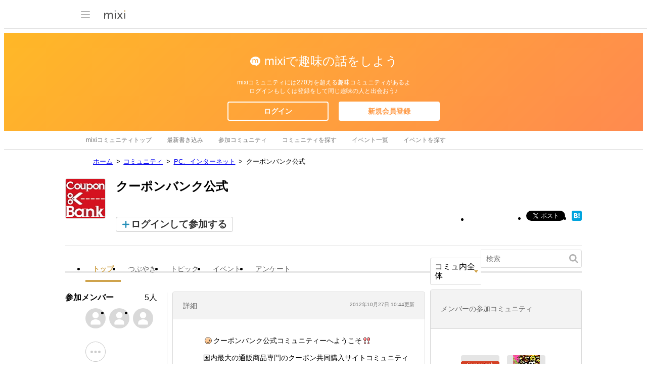

--- FILE ---
content_type: text/html; charset=utf-8
request_url: https://www.google.com/recaptcha/api2/aframe
body_size: 267
content:
<!DOCTYPE HTML><html><head><meta http-equiv="content-type" content="text/html; charset=UTF-8"></head><body><script nonce="E5NNGNtD5vzRjCnswfm5ow">/** Anti-fraud and anti-abuse applications only. See google.com/recaptcha */ try{var clients={'sodar':'https://pagead2.googlesyndication.com/pagead/sodar?'};window.addEventListener("message",function(a){try{if(a.source===window.parent){var b=JSON.parse(a.data);var c=clients[b['id']];if(c){var d=document.createElement('img');d.src=c+b['params']+'&rc='+(localStorage.getItem("rc::a")?sessionStorage.getItem("rc::b"):"");window.document.body.appendChild(d);sessionStorage.setItem("rc::e",parseInt(sessionStorage.getItem("rc::e")||0)+1);localStorage.setItem("rc::h",'1770144757866');}}}catch(b){}});window.parent.postMessage("_grecaptcha_ready", "*");}catch(b){}</script></body></html>

--- FILE ---
content_type: application/javascript; charset=utf-8
request_url: https://fundingchoicesmessages.google.com/f/AGSKWxU6-S6ZVS3TeFdUyi1VRorJ-D9-G3ZaR5FxwFxf5e2O1ahJu7zJcgk3iZkDXe2fa-16qqXT8AsTwL_n2xXexxbHIXS1b4kP0QPwfncn7EyxU19c5k5nqYROQwyFS8t59mDbYCT7vBZ4zo7lCpN5Ko7yr16mCK1cXuQOv5fCKSRXPjm2OqXu5niO2amh/_/revcontent./ads_yahoo._survey_ad_&ad_url=_argus_ad_
body_size: -1287
content:
window['fa3b352d-f3c5-42c3-985b-2eda37872ab7'] = true;